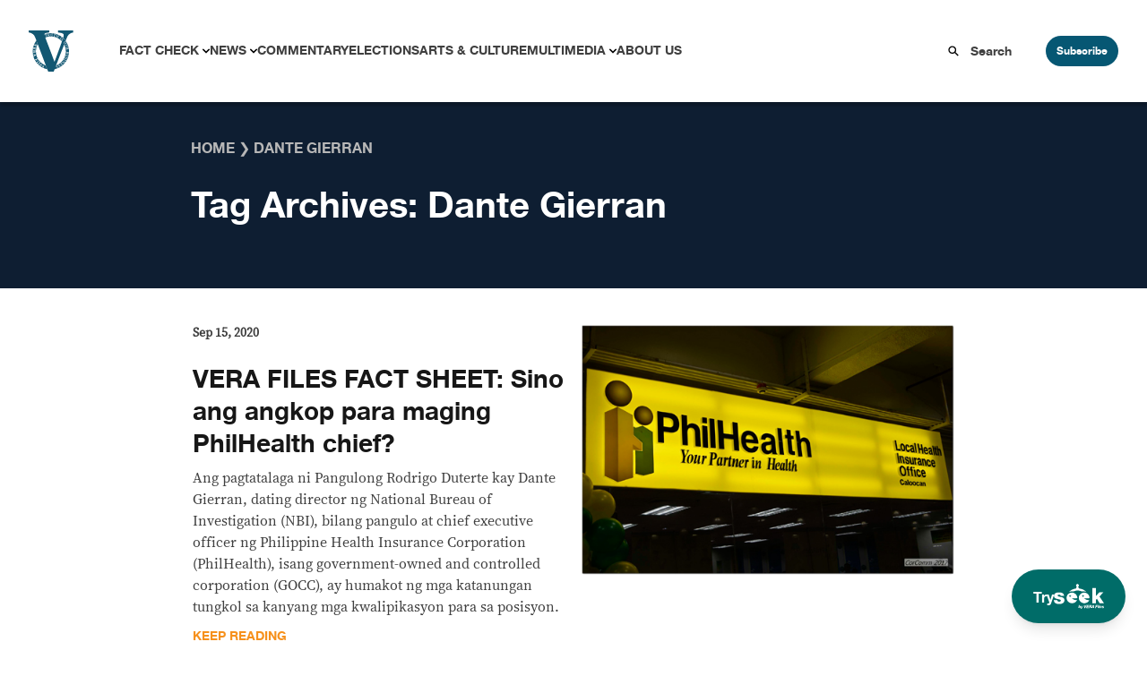

--- FILE ---
content_type: text/html; charset=UTF-8
request_url: https://verafiles.org/topic/dante-gierran
body_size: 15925
content:
<!doctype html>
<html lang="en-US">
<head>
	<meta charset="UTF-8">
	<meta name="viewport" content="width=device-width, initial-scale=1">
	<link rel="profile" href="https://gmpg.org/xfn/11">
	<script src="//unpkg.com/alpinejs" defer></script>
	<meta name='robots' content='index, follow, max-image-preview:large, max-snippet:-1, max-video-preview:-1' />

	<!-- This site is optimized with the Yoast SEO Premium plugin v26.6 (Yoast SEO v26.6) - https://yoast.com/wordpress/plugins/seo/ -->
	<title>Dante Gierran Archives - VERA Files</title>
	<link rel="canonical" href="https://verafiles.org/topic/dante-gierran" />
	<meta property="og:locale" content="en_US" />
	<meta property="og:type" content="article" />
	<meta property="og:title" content="Dante Gierran Archives" />
	<meta property="og:url" content="https://verafiles.org/topic/dante-gierran" />
	<meta property="og:site_name" content="VERA Files" />
	<meta name="twitter:card" content="summary_large_image" />
	<meta name="twitter:site" content="@verafiles" />
	<script type="application/ld+json" class="yoast-schema-graph">{"@context":"https://schema.org","@graph":[{"@type":"CollectionPage","@id":"https://verafiles.org/topic/dante-gierran","url":"https://verafiles.org/topic/dante-gierran","name":"Dante Gierran Archives - VERA Files","isPartOf":{"@id":"https://verafiles.org/#website"},"primaryImageOfPage":{"@id":"https://verafiles.org/topic/dante-gierran#primaryimage"},"image":{"@id":"https://verafiles.org/topic/dante-gierran#primaryimage"},"thumbnailUrl":"https://verafiles.org/wp-content/uploads/4716/00/vffs-philhealth_lhio_caloocan1.jpg","breadcrumb":{"@id":"https://verafiles.org/topic/dante-gierran#breadcrumb"},"inLanguage":"en-US"},{"@type":"ImageObject","inLanguage":"en-US","@id":"https://verafiles.org/topic/dante-gierran#primaryimage","url":"https://verafiles.org/wp-content/uploads/4716/00/vffs-philhealth_lhio_caloocan1.jpg","contentUrl":"https://verafiles.org/wp-content/uploads/4716/00/vffs-philhealth_lhio_caloocan1.jpg","width":520,"height":349,"caption":"vffs-philhealth_lhio_caloocan1.jpg"},{"@type":"BreadcrumbList","@id":"https://verafiles.org/topic/dante-gierran#breadcrumb","itemListElement":[{"@type":"ListItem","position":1,"name":"Home","item":"https://verafiles.org/"},{"@type":"ListItem","position":2,"name":"Dante Gierran"}]},{"@type":"WebSite","@id":"https://verafiles.org/#website","url":"https://verafiles.org/","name":"VERA Files","description":"","publisher":{"@id":"https://verafiles.org/#organization"},"potentialAction":[{"@type":"SearchAction","target":{"@type":"EntryPoint","urlTemplate":"https://verafiles.org/?s={search_term_string}"},"query-input":{"@type":"PropertyValueSpecification","valueRequired":true,"valueName":"search_term_string"}}],"inLanguage":"en-US"},{"@type":"Organization","@id":"https://verafiles.org/#organization","name":"VERA Files","url":"https://verafiles.org/","logo":{"@type":"ImageObject","inLanguage":"en-US","@id":"https://verafiles.org/#/schema/logo/image/","url":"https://verafiles.org/wp-content/uploads/2023/02/VFlogo-e1677235789600.jpg","contentUrl":"https://verafiles.org/wp-content/uploads/2023/02/VFlogo-e1677235789600.jpg","width":640,"height":640,"caption":"VERA Files"},"image":{"@id":"https://verafiles.org/#/schema/logo/image/"},"sameAs":["https://web.facebook.com/verafiles","https://x.com/verafiles","https://www.instagram.com/verafilesph/","https://www.youtube.com/user/verafiles","https://ph.linkedin.com/company/vera-files","https://vera.ph/Viber"]}]}</script>
	<!-- / Yoast SEO Premium plugin. -->


<link rel='dns-prefetch' href='//static.addtoany.com' />
<style id='wp-img-auto-sizes-contain-inline-css'>
img:is([sizes=auto i],[sizes^="auto," i]){contain-intrinsic-size:3000px 1500px}
/*# sourceURL=wp-img-auto-sizes-contain-inline-css */
</style>
<style id='wp-block-library-inline-css'>
:root{--wp-block-synced-color:#7a00df;--wp-block-synced-color--rgb:122,0,223;--wp-bound-block-color:var(--wp-block-synced-color);--wp-editor-canvas-background:#ddd;--wp-admin-theme-color:#007cba;--wp-admin-theme-color--rgb:0,124,186;--wp-admin-theme-color-darker-10:#006ba1;--wp-admin-theme-color-darker-10--rgb:0,107,160.5;--wp-admin-theme-color-darker-20:#005a87;--wp-admin-theme-color-darker-20--rgb:0,90,135;--wp-admin-border-width-focus:2px}@media (min-resolution:192dpi){:root{--wp-admin-border-width-focus:1.5px}}.wp-element-button{cursor:pointer}:root .has-very-light-gray-background-color{background-color:#eee}:root .has-very-dark-gray-background-color{background-color:#313131}:root .has-very-light-gray-color{color:#eee}:root .has-very-dark-gray-color{color:#313131}:root .has-vivid-green-cyan-to-vivid-cyan-blue-gradient-background{background:linear-gradient(135deg,#00d084,#0693e3)}:root .has-purple-crush-gradient-background{background:linear-gradient(135deg,#34e2e4,#4721fb 50%,#ab1dfe)}:root .has-hazy-dawn-gradient-background{background:linear-gradient(135deg,#faaca8,#dad0ec)}:root .has-subdued-olive-gradient-background{background:linear-gradient(135deg,#fafae1,#67a671)}:root .has-atomic-cream-gradient-background{background:linear-gradient(135deg,#fdd79a,#004a59)}:root .has-nightshade-gradient-background{background:linear-gradient(135deg,#330968,#31cdcf)}:root .has-midnight-gradient-background{background:linear-gradient(135deg,#020381,#2874fc)}:root{--wp--preset--font-size--normal:16px;--wp--preset--font-size--huge:42px}.has-regular-font-size{font-size:1em}.has-larger-font-size{font-size:2.625em}.has-normal-font-size{font-size:var(--wp--preset--font-size--normal)}.has-huge-font-size{font-size:var(--wp--preset--font-size--huge)}.has-text-align-center{text-align:center}.has-text-align-left{text-align:left}.has-text-align-right{text-align:right}.has-fit-text{white-space:nowrap!important}#end-resizable-editor-section{display:none}.aligncenter{clear:both}.items-justified-left{justify-content:flex-start}.items-justified-center{justify-content:center}.items-justified-right{justify-content:flex-end}.items-justified-space-between{justify-content:space-between}.screen-reader-text{border:0;clip-path:inset(50%);height:1px;margin:-1px;overflow:hidden;padding:0;position:absolute;width:1px;word-wrap:normal!important}.screen-reader-text:focus{background-color:#ddd;clip-path:none;color:#444;display:block;font-size:1em;height:auto;left:5px;line-height:normal;padding:15px 23px 14px;text-decoration:none;top:5px;width:auto;z-index:100000}html :where(.has-border-color){border-style:solid}html :where([style*=border-top-color]){border-top-style:solid}html :where([style*=border-right-color]){border-right-style:solid}html :where([style*=border-bottom-color]){border-bottom-style:solid}html :where([style*=border-left-color]){border-left-style:solid}html :where([style*=border-width]){border-style:solid}html :where([style*=border-top-width]){border-top-style:solid}html :where([style*=border-right-width]){border-right-style:solid}html :where([style*=border-bottom-width]){border-bottom-style:solid}html :where([style*=border-left-width]){border-left-style:solid}html :where(img[class*=wp-image-]){height:auto;max-width:100%}:where(figure){margin:0 0 1em}html :where(.is-position-sticky){--wp-admin--admin-bar--position-offset:var(--wp-admin--admin-bar--height,0px)}@media screen and (max-width:600px){html :where(.is-position-sticky){--wp-admin--admin-bar--position-offset:0px}}

/*# sourceURL=wp-block-library-inline-css */
</style><style id='global-styles-inline-css'>
:root{--wp--preset--aspect-ratio--square: 1;--wp--preset--aspect-ratio--4-3: 4/3;--wp--preset--aspect-ratio--3-4: 3/4;--wp--preset--aspect-ratio--3-2: 3/2;--wp--preset--aspect-ratio--2-3: 2/3;--wp--preset--aspect-ratio--16-9: 16/9;--wp--preset--aspect-ratio--9-16: 9/16;--wp--preset--color--black: #000000;--wp--preset--color--cyan-bluish-gray: #abb8c3;--wp--preset--color--white: #ffffff;--wp--preset--color--pale-pink: #f78da7;--wp--preset--color--vivid-red: #cf2e2e;--wp--preset--color--luminous-vivid-orange: #ff6900;--wp--preset--color--luminous-vivid-amber: #fcb900;--wp--preset--color--light-green-cyan: #7bdcb5;--wp--preset--color--vivid-green-cyan: #00d084;--wp--preset--color--pale-cyan-blue: #8ed1fc;--wp--preset--color--vivid-cyan-blue: #0693e3;--wp--preset--color--vivid-purple: #9b51e0;--wp--preset--color--background: #ffffff;--wp--preset--color--foreground: #404040;--wp--preset--color--primary: #b91c1c;--wp--preset--color--secondary: #15803d;--wp--preset--color--tertiary: #0369a1;--wp--preset--gradient--vivid-cyan-blue-to-vivid-purple: linear-gradient(135deg,rgb(6,147,227) 0%,rgb(155,81,224) 100%);--wp--preset--gradient--light-green-cyan-to-vivid-green-cyan: linear-gradient(135deg,rgb(122,220,180) 0%,rgb(0,208,130) 100%);--wp--preset--gradient--luminous-vivid-amber-to-luminous-vivid-orange: linear-gradient(135deg,rgb(252,185,0) 0%,rgb(255,105,0) 100%);--wp--preset--gradient--luminous-vivid-orange-to-vivid-red: linear-gradient(135deg,rgb(255,105,0) 0%,rgb(207,46,46) 100%);--wp--preset--gradient--very-light-gray-to-cyan-bluish-gray: linear-gradient(135deg,rgb(238,238,238) 0%,rgb(169,184,195) 100%);--wp--preset--gradient--cool-to-warm-spectrum: linear-gradient(135deg,rgb(74,234,220) 0%,rgb(151,120,209) 20%,rgb(207,42,186) 40%,rgb(238,44,130) 60%,rgb(251,105,98) 80%,rgb(254,248,76) 100%);--wp--preset--gradient--blush-light-purple: linear-gradient(135deg,rgb(255,206,236) 0%,rgb(152,150,240) 100%);--wp--preset--gradient--blush-bordeaux: linear-gradient(135deg,rgb(254,205,165) 0%,rgb(254,45,45) 50%,rgb(107,0,62) 100%);--wp--preset--gradient--luminous-dusk: linear-gradient(135deg,rgb(255,203,112) 0%,rgb(199,81,192) 50%,rgb(65,88,208) 100%);--wp--preset--gradient--pale-ocean: linear-gradient(135deg,rgb(255,245,203) 0%,rgb(182,227,212) 50%,rgb(51,167,181) 100%);--wp--preset--gradient--electric-grass: linear-gradient(135deg,rgb(202,248,128) 0%,rgb(113,206,126) 100%);--wp--preset--gradient--midnight: linear-gradient(135deg,rgb(2,3,129) 0%,rgb(40,116,252) 100%);--wp--preset--font-size--small: 13px;--wp--preset--font-size--medium: 20px;--wp--preset--font-size--large: 36px;--wp--preset--font-size--x-large: 42px;--wp--preset--spacing--20: 0.44rem;--wp--preset--spacing--30: 0.67rem;--wp--preset--spacing--40: 1rem;--wp--preset--spacing--50: 1.5rem;--wp--preset--spacing--60: 2.25rem;--wp--preset--spacing--70: 3.38rem;--wp--preset--spacing--80: 5.06rem;--wp--preset--shadow--natural: 6px 6px 9px rgba(0, 0, 0, 0.2);--wp--preset--shadow--deep: 12px 12px 50px rgba(0, 0, 0, 0.4);--wp--preset--shadow--sharp: 6px 6px 0px rgba(0, 0, 0, 0.2);--wp--preset--shadow--outlined: 6px 6px 0px -3px rgb(255, 255, 255), 6px 6px rgb(0, 0, 0);--wp--preset--shadow--crisp: 6px 6px 0px rgb(0, 0, 0);}:root { --wp--style--global--content-size: 40rem;--wp--style--global--wide-size: 60rem; }:where(body) { margin: 0; }.wp-site-blocks > .alignleft { float: left; margin-right: 2em; }.wp-site-blocks > .alignright { float: right; margin-left: 2em; }.wp-site-blocks > .aligncenter { justify-content: center; margin-left: auto; margin-right: auto; }:where(.is-layout-flex){gap: 0.5em;}:where(.is-layout-grid){gap: 0.5em;}.is-layout-flow > .alignleft{float: left;margin-inline-start: 0;margin-inline-end: 2em;}.is-layout-flow > .alignright{float: right;margin-inline-start: 2em;margin-inline-end: 0;}.is-layout-flow > .aligncenter{margin-left: auto !important;margin-right: auto !important;}.is-layout-constrained > .alignleft{float: left;margin-inline-start: 0;margin-inline-end: 2em;}.is-layout-constrained > .alignright{float: right;margin-inline-start: 2em;margin-inline-end: 0;}.is-layout-constrained > .aligncenter{margin-left: auto !important;margin-right: auto !important;}.is-layout-constrained > :where(:not(.alignleft):not(.alignright):not(.alignfull)){max-width: var(--wp--style--global--content-size);margin-left: auto !important;margin-right: auto !important;}.is-layout-constrained > .alignwide{max-width: var(--wp--style--global--wide-size);}body .is-layout-flex{display: flex;}.is-layout-flex{flex-wrap: wrap;align-items: center;}.is-layout-flex > :is(*, div){margin: 0;}body .is-layout-grid{display: grid;}.is-layout-grid > :is(*, div){margin: 0;}body{padding-top: 0px;padding-right: 0px;padding-bottom: 0px;padding-left: 0px;}a:where(:not(.wp-element-button)){text-decoration: underline;}:root :where(.wp-element-button, .wp-block-button__link){background-color: #32373c;border-width: 0;color: #fff;font-family: inherit;font-size: inherit;font-style: inherit;font-weight: inherit;letter-spacing: inherit;line-height: inherit;padding-top: calc(0.667em + 2px);padding-right: calc(1.333em + 2px);padding-bottom: calc(0.667em + 2px);padding-left: calc(1.333em + 2px);text-decoration: none;text-transform: inherit;}.has-black-color{color: var(--wp--preset--color--black) !important;}.has-cyan-bluish-gray-color{color: var(--wp--preset--color--cyan-bluish-gray) !important;}.has-white-color{color: var(--wp--preset--color--white) !important;}.has-pale-pink-color{color: var(--wp--preset--color--pale-pink) !important;}.has-vivid-red-color{color: var(--wp--preset--color--vivid-red) !important;}.has-luminous-vivid-orange-color{color: var(--wp--preset--color--luminous-vivid-orange) !important;}.has-luminous-vivid-amber-color{color: var(--wp--preset--color--luminous-vivid-amber) !important;}.has-light-green-cyan-color{color: var(--wp--preset--color--light-green-cyan) !important;}.has-vivid-green-cyan-color{color: var(--wp--preset--color--vivid-green-cyan) !important;}.has-pale-cyan-blue-color{color: var(--wp--preset--color--pale-cyan-blue) !important;}.has-vivid-cyan-blue-color{color: var(--wp--preset--color--vivid-cyan-blue) !important;}.has-vivid-purple-color{color: var(--wp--preset--color--vivid-purple) !important;}.has-background-color{color: var(--wp--preset--color--background) !important;}.has-foreground-color{color: var(--wp--preset--color--foreground) !important;}.has-primary-color{color: var(--wp--preset--color--primary) !important;}.has-secondary-color{color: var(--wp--preset--color--secondary) !important;}.has-tertiary-color{color: var(--wp--preset--color--tertiary) !important;}.has-black-background-color{background-color: var(--wp--preset--color--black) !important;}.has-cyan-bluish-gray-background-color{background-color: var(--wp--preset--color--cyan-bluish-gray) !important;}.has-white-background-color{background-color: var(--wp--preset--color--white) !important;}.has-pale-pink-background-color{background-color: var(--wp--preset--color--pale-pink) !important;}.has-vivid-red-background-color{background-color: var(--wp--preset--color--vivid-red) !important;}.has-luminous-vivid-orange-background-color{background-color: var(--wp--preset--color--luminous-vivid-orange) !important;}.has-luminous-vivid-amber-background-color{background-color: var(--wp--preset--color--luminous-vivid-amber) !important;}.has-light-green-cyan-background-color{background-color: var(--wp--preset--color--light-green-cyan) !important;}.has-vivid-green-cyan-background-color{background-color: var(--wp--preset--color--vivid-green-cyan) !important;}.has-pale-cyan-blue-background-color{background-color: var(--wp--preset--color--pale-cyan-blue) !important;}.has-vivid-cyan-blue-background-color{background-color: var(--wp--preset--color--vivid-cyan-blue) !important;}.has-vivid-purple-background-color{background-color: var(--wp--preset--color--vivid-purple) !important;}.has-background-background-color{background-color: var(--wp--preset--color--background) !important;}.has-foreground-background-color{background-color: var(--wp--preset--color--foreground) !important;}.has-primary-background-color{background-color: var(--wp--preset--color--primary) !important;}.has-secondary-background-color{background-color: var(--wp--preset--color--secondary) !important;}.has-tertiary-background-color{background-color: var(--wp--preset--color--tertiary) !important;}.has-black-border-color{border-color: var(--wp--preset--color--black) !important;}.has-cyan-bluish-gray-border-color{border-color: var(--wp--preset--color--cyan-bluish-gray) !important;}.has-white-border-color{border-color: var(--wp--preset--color--white) !important;}.has-pale-pink-border-color{border-color: var(--wp--preset--color--pale-pink) !important;}.has-vivid-red-border-color{border-color: var(--wp--preset--color--vivid-red) !important;}.has-luminous-vivid-orange-border-color{border-color: var(--wp--preset--color--luminous-vivid-orange) !important;}.has-luminous-vivid-amber-border-color{border-color: var(--wp--preset--color--luminous-vivid-amber) !important;}.has-light-green-cyan-border-color{border-color: var(--wp--preset--color--light-green-cyan) !important;}.has-vivid-green-cyan-border-color{border-color: var(--wp--preset--color--vivid-green-cyan) !important;}.has-pale-cyan-blue-border-color{border-color: var(--wp--preset--color--pale-cyan-blue) !important;}.has-vivid-cyan-blue-border-color{border-color: var(--wp--preset--color--vivid-cyan-blue) !important;}.has-vivid-purple-border-color{border-color: var(--wp--preset--color--vivid-purple) !important;}.has-background-border-color{border-color: var(--wp--preset--color--background) !important;}.has-foreground-border-color{border-color: var(--wp--preset--color--foreground) !important;}.has-primary-border-color{border-color: var(--wp--preset--color--primary) !important;}.has-secondary-border-color{border-color: var(--wp--preset--color--secondary) !important;}.has-tertiary-border-color{border-color: var(--wp--preset--color--tertiary) !important;}.has-vivid-cyan-blue-to-vivid-purple-gradient-background{background: var(--wp--preset--gradient--vivid-cyan-blue-to-vivid-purple) !important;}.has-light-green-cyan-to-vivid-green-cyan-gradient-background{background: var(--wp--preset--gradient--light-green-cyan-to-vivid-green-cyan) !important;}.has-luminous-vivid-amber-to-luminous-vivid-orange-gradient-background{background: var(--wp--preset--gradient--luminous-vivid-amber-to-luminous-vivid-orange) !important;}.has-luminous-vivid-orange-to-vivid-red-gradient-background{background: var(--wp--preset--gradient--luminous-vivid-orange-to-vivid-red) !important;}.has-very-light-gray-to-cyan-bluish-gray-gradient-background{background: var(--wp--preset--gradient--very-light-gray-to-cyan-bluish-gray) !important;}.has-cool-to-warm-spectrum-gradient-background{background: var(--wp--preset--gradient--cool-to-warm-spectrum) !important;}.has-blush-light-purple-gradient-background{background: var(--wp--preset--gradient--blush-light-purple) !important;}.has-blush-bordeaux-gradient-background{background: var(--wp--preset--gradient--blush-bordeaux) !important;}.has-luminous-dusk-gradient-background{background: var(--wp--preset--gradient--luminous-dusk) !important;}.has-pale-ocean-gradient-background{background: var(--wp--preset--gradient--pale-ocean) !important;}.has-electric-grass-gradient-background{background: var(--wp--preset--gradient--electric-grass) !important;}.has-midnight-gradient-background{background: var(--wp--preset--gradient--midnight) !important;}.has-small-font-size{font-size: var(--wp--preset--font-size--small) !important;}.has-medium-font-size{font-size: var(--wp--preset--font-size--medium) !important;}.has-large-font-size{font-size: var(--wp--preset--font-size--large) !important;}.has-x-large-font-size{font-size: var(--wp--preset--font-size--x-large) !important;}
/*# sourceURL=global-styles-inline-css */
</style>

<link rel='stylesheet' id='awb-css' href='https://verafiles.org/wp-content/plugins/advanced-backgrounds/assets/awb/awb.min.css?ver=1.12.8' media='all' />
<link rel='stylesheet' id='vera3_tw-style-css' href='https://verafiles.org/wp-content/themes/vera3_tw/theme/style.css?ver=0.1.0' media='all' />
<link rel='stylesheet' id='addtoany-css' href='https://verafiles.org/wp-content/plugins/add-to-any/addtoany.min.css?ver=1.16' media='all' />
<style id='generateblocks-inline-css'>
:root{--gb-container-width:1100px;}.gb-container .wp-block-image img{vertical-align:middle;}.gb-grid-wrapper .wp-block-image{margin-bottom:0;}.gb-highlight{background:none;}.gb-shape{line-height:0;}
/*# sourceURL=generateblocks-inline-css */
</style>
<!--n2css--><!--n2js--><script id="addtoany-core-js-before">
window.a2a_config=window.a2a_config||{};a2a_config.callbacks=[];a2a_config.overlays=[];a2a_config.templates={};
a2a_config.icon_color="transparent,#0e1e32";

//# sourceURL=addtoany-core-js-before
</script>
<script defer src="https://static.addtoany.com/menu/page.js" id="addtoany-core-js"></script>
<script src="https://verafiles.org/wp-includes/js/jquery/jquery.min.js?ver=3.7.1" id="jquery-core-js"></script>
<script src="https://verafiles.org/wp-includes/js/jquery/jquery-migrate.min.js?ver=3.4.1" id="jquery-migrate-js"></script>
<script defer src="https://verafiles.org/wp-content/plugins/add-to-any/addtoany.min.js?ver=1.1" id="addtoany-jquery-js"></script>
    <script>
		window.dataLayer = window.dataLayer || [];
        <!-- item-scoped custom dimension -->
		dataLayer.push({
				'postID' : '63513','postTitle' : 'VERA FILES FACT SHEET: Sino ang angkop para maging PhilHealth chief?','postDate' : '09/15/2020','postURL' : 'https://verafiles.org/articles/vera-files-fact-sheet-sino-ang-angkop-para-maging-philhealth','postReadTime' : '10','postSEOScore' : '30','postCategory' : 'Fact Check Filipino' 
		});
	</script>
				  <!-- Google Tag Manager - values here change to prod when made live and uncomment add_action -->
				  <script>
						  (function(w,d,s,l,i){w[l]=w[l]||[];w[l].push({'gtm.start':
						  new Date().getTime(),event:'gtm.js'});var f=d.getElementsByTagName(s)[0],
						  j=d.createElement(s),dl=l!='dataLayer'?'&l='+l:'';j.async=true;j.src=
						  'https://www.googletagmanager.com/gtm.js?id='+i+dl;f.parentNode.insertBefore(j,f);
						  })(window,document,'script','dataLayer','GTM-KGKR6LX8');
				  </script>
				  <!-- End Google Tag Manager -->
	  				<!-- HotJar script -->
				  <script>
				    (function(h,o,t,j,a,r){
				        h.hj=h.hj||function(){(h.hj.q=h.hj.q||[]).push(arguments)};
				        h._hjSettings={hjid:5051027,hjsv:6};
				        a=o.getElementsByTagName('head')[0];
				        r=o.createElement('script');r.async=1;
				        r.src=t+h._hjSettings.hjid+j+h._hjSettings.hjsv;
				        a.appendChild(r);
				    })(window,document,'https://static.hotjar.com/c/hotjar-','.js?sv=');
				  </script>
				<!-- End HotJar script -->
	  <noscript><style>.lazyload[data-src]{display:none !important;}</style></noscript><style>.lazyload{background-image:none !important;}.lazyload:before{background-image:none !important;}</style><style id="uagb-style-frontend-3891">.uag-blocks-common-selector{z-index:var(--z-index-desktop) !important}@media (max-width: 976px){.uag-blocks-common-selector{z-index:var(--z-index-tablet) !important}}@media (max-width: 767px){.uag-blocks-common-selector{z-index:var(--z-index-mobile) !important}}
</style><link rel="icon" href="https://verafiles.org/wp-content/uploads/2022/03/verafiles-logo-small.jpg" sizes="32x32" />
<link rel="icon" href="https://verafiles.org/wp-content/uploads/2022/03/verafiles-logo-small.jpg" sizes="192x192" />
<link rel="apple-touch-icon" href="https://verafiles.org/wp-content/uploads/2022/03/verafiles-logo-small.jpg" />
<meta name="msapplication-TileImage" content="https://verafiles.org/wp-content/uploads/2022/03/verafiles-logo-small.jpg" />
</head>

<body class="archive tag tag-dante-gierran tag-3891 wp-custom-logo wp-embed-responsive wp-theme-vera3_twtheme">

		  <!-- Google Tag Manager (noscript) -->
		  <noscript>
				  <iframe src="https://www.googletagmanager.com/ns.html?id=GTM-KGKR6LX8"
				  height="0" width="0" style="display:none;visibility:hidden"></iframe>
		  </noscript>
		  <!-- End Google Tag Manager (noscript) -->
		  
<div id="page">
	<a href="#content" class="sr-only">Skip to content</a>

	<a href="https://seek.verafiles.org" target="_blank" class="fixed z-[999] gap-2 bg-[#006c68] rounded-full shadow-lg font-helveticaneue hover:scale-105 transition duration-400 right-0 bottom-0 px-6 py-4 mb-6 mr-6">
	<div class="flex flex-row gap-2 text-white items-center">
		<p class="text-center pt-1">
			Try
		</p>
		<img class="w-14 lazyload" src="[data-uri]" data-src="https://verafiles.org/wp-content/themes/vera3_tw/theme/images/IconLong_White.svg" decoding="async" /><noscript><img class="w-14" src="https://verafiles.org/wp-content/themes/vera3_tw/theme/images/IconLong_White.svg" data-eio="l" /></noscript>
	</div>
</a>	
<div class="pb-[114px]" x-data="{open : false}">
	<nav id="header-block" class="grid grid-cols-12 shadow-[0_4px_4px_0px_rgba(0,0,0,0.25)]">
		<!--Logo-->
		<div id="header-logo" class="col-span-3 header-lg:col-span-1 z-20">
							<p><a href="https://verafiles.org/" rel="home" alt="VERA Files Home Page"><img src="[data-uri]" alt="VERA Files logo"  data-src="https://verafiles.org/wp-content/themes/vera3_tw/theme/images/logo1.svg" decoding="async" class="lazyload"><noscript><img src="https://verafiles.org/wp-content/themes/vera3_tw/theme/images/logo1.svg" alt="VERA Files logo"  data-eio="l"></noscript></a></p>			
					</div>
		<!--End of logo-->

		<div class="flex block header-lg:hidden items-center justify-end col-span-9 z-20">
			<div class="px-6">
				<label for="check" class="cursor-pointer">
					<svg class="h-7 w-7 " :class="open ? 'hidden' : 'block'" fill="#065773" stroke="#065773" viewBox="0 0 20 20" xmlns="http://www.w3.org/2000/svg">
						<path d="M0 3h20v2H0V3zm0 6h20v2H0V9zm0 6h20v2H0v-2z"></path>
					</svg>
				</label>
			</div>
			<div class="block header-lg:hidden">
				<button @click="open = ! open" class="subscribe-btn" type="button">Subscribe</button>
			</div>
		</div>

		<!--Header navigation-->
		<div id="header-nav" class="hidden header-lg:block col-span-9 z-20" aria-label="Main Navigation">
			<div class="menu-primary-menu-container"><ul id="primary-menu" class="menu" aria-label="submenu"><li id="menu-item-116382" class="menu-item menu-item-type-post_type menu-item-object-page menu-item-has-children menu-item-116382"><a href="https://verafiles.org/fact-check">Fact Check</a>
<ul class="sub-menu">
	<li id="menu-item-120356" class="menu-item menu-item-type-post_type menu-item-object-page menu-item-120356"><a href="https://verafiles.org/fact-check/fact-sheets">Fact Sheet</a></li>
	<li id="menu-item-117840" class="menu-item menu-item-type-taxonomy menu-item-object-category menu-item-117840"><a href="https://verafiles.org/section/fact-check-filipino">Fact Check Filipino</a></li>
	<li id="menu-item-116385" class="menu-item menu-item-type-post_type menu-item-object-page menu-item-116385"><a href="https://verafiles.org/fact-check/sona-promise-tracker">Presidential Promise Tracker</a></li>
	<li id="menu-item-119119" class="menu-item menu-item-type-custom menu-item-object-custom menu-item-119119"><a href="https://www.factcheck.ph">Learning Corner</a></li>
	<li id="menu-item-116384" class="menu-item menu-item-type-post_type menu-item-object-page menu-item-116384"><a href="https://verafiles.org/fact-check/corrections">Corrections</a></li>
</ul>
</li>
<li id="menu-item-117178" class="menu-item menu-item-type-taxonomy menu-item-object-category menu-item-has-children menu-item-117178"><a href="https://verafiles.org/section/news">News</a>
<ul class="sub-menu">
	<li id="menu-item-117182" class="menu-item menu-item-type-taxonomy menu-item-object-category menu-item-117182"><a href="https://verafiles.org/section/news/south-china-sea-waters-of-contention">South China Sea</a></li>
	<li id="menu-item-117183" class="menu-item menu-item-type-taxonomy menu-item-object-category menu-item-117183"><a href="https://verafiles.org/section/news/the-icc-probe">The ICC Probe</a></li>
	<li id="menu-item-116390" class="menu-item menu-item-type-custom menu-item-object-custom menu-item-116390"><a href="https://philippines.mom-gmr.org/">Media Ownership Monitor</a></li>
	<li id="menu-item-117180" class="menu-item menu-item-type-taxonomy menu-item-object-category menu-item-117180"><a href="https://verafiles.org/section/news/earth-files">Earth Files</a></li>
	<li id="menu-item-117181" class="menu-item menu-item-type-taxonomy menu-item-object-category menu-item-117181"><a href="https://verafiles.org/section/news/seeing-through-the-smoke">Smoking</a></li>
	<li id="menu-item-118050" class="menu-item menu-item-type-custom menu-item-object-custom menu-item-118050"><a href="https://verafiles.org/issues-archive/2">More Stories</a></li>
</ul>
</li>
<li id="menu-item-116392" class="menu-item menu-item-type-taxonomy menu-item-object-category menu-item-116392"><a href="https://verafiles.org/section/commentary">Commentary</a></li>
<li id="menu-item-118861" class="menu-item menu-item-type-post_type menu-item-object-page menu-item-118861"><a href="https://verafiles.org/elections">Elections</a></li>
<li id="menu-item-116393" class="menu-item menu-item-type-taxonomy menu-item-object-category menu-item-116393"><a href="https://verafiles.org/section/arts-and-culture">Arts &amp; Culture</a></li>
<li id="menu-item-116394" class="menu-item menu-item-type-post_type menu-item-object-page menu-item-has-children menu-item-116394"><a href="https://verafiles.org/multimedia">Multimedia</a>
<ul class="sub-menu">
	<li id="menu-item-117179" class="menu-item menu-item-type-taxonomy menu-item-object-category menu-item-117179"><a href="https://verafiles.org/section/news/bullits-eye">Bullit&#8217;s Eye</a></li>
	<li id="menu-item-120178" class="menu-item menu-item-type-post_type menu-item-object-page menu-item-120178"><a href="https://verafiles.org/multimedia/videos">Videos</a></li>
	<li id="menu-item-120177" class="menu-item menu-item-type-post_type menu-item-object-page menu-item-120177"><a href="https://verafiles.org/multimedia/podcasts">Podcasts</a></li>
	<li id="menu-item-120176" class="menu-item menu-item-type-post_type menu-item-object-page menu-item-120176"><a href="https://verafiles.org/multimedia/photos">Photos</a></li>
</ul>
</li>
<li id="menu-item-116395" class="menu-item menu-item-type-post_type menu-item-object-page menu-item-116395"><a href="https://verafiles.org/about">About Us</a></li>
</ul></div>		</div>
		<!--End of Header navigation-->

		<!--Header search and subscribe buttons-->
		<div id="header-btns" class="header-lg:col-span-2 z-20">
			<div class="flex items-center">
				<svg xmlns="http://www.w3.org/2000/svg" width="20" height="20" viewBox="0 0 32 32" class="fill-current mx-3"><path d="M29 26.75L21.245 18.9937C22.4948 17.2763 23.167 15.2065 23.165 13.0825C23.165 7.52313 18.6419 3 13.0825 3C7.52313 3 3 7.52313 3 13.0825C3 18.6419 7.52313 23.165 13.0825 23.165C15.2065 23.167 17.2763 22.4948 18.9937 21.245L26.75 29L29 26.75ZM13.0825 19.9806C11.718 19.9807 10.3841 19.5762 9.24953 18.8182C8.11494 18.0602 7.23061 16.9828 6.70838 15.7222C6.18615 14.4616 6.04948 13.0744 6.31565 11.7361C6.58182 10.3979 7.23888 9.16857 8.20372 8.20372C9.16857 7.23888 10.3979 6.58182 11.7361 6.31565C13.0744 6.04948 14.4616 6.18615 15.7222 6.70838C16.9828 7.23061 18.0602 8.11494 18.8182 9.24953C19.5762 10.3841 19.9807 11.718 19.9806 13.0825C19.9785 14.9113 19.251 16.6647 17.9578 17.9578C16.6647 19.251 14.9113 19.9785 13.0825 19.9806Z" fill="black"/></svg>
				<form class="w-full" action="/" method="get">
    <input type="text" name="s" placeholder="Search" onfocus="this.placeholder=''" onblur="this.placeholder='Search'" class="search-btn w-full" value="">
</form>			</div>
			<div class="flex items-center">
				<button @click="open = ! open" class="subscribe-btn" type="button">Subscribe</button>
			</div>
		</div>
		
		<div x-show="open" x-cloak @click="open = ! open" class="flex flex-col justify-center items-center fixed left-0 top-0 bg-black bg-opacity-50 z-[9999] w-screen h-screen transition-opacity duration-500 opacity-100">
						<div @click="event.stopImmediatePropagation()" class="grid grid-cols-12 flex justify-items-center bg-white w-[80%] lg:w-[40%] rounded p-4">
				<div class="col-span-12 px-2 py-4">
					<img src="[data-uri]" alt="VERA Files logo"  data-src="https://verafiles.org/wp-content/themes/vera3_tw/theme/images/logo1.svg" decoding="async" class="lazyload"><noscript><img src="https://verafiles.org/wp-content/themes/vera3_tw/theme/images/logo1.svg" alt="VERA Files logo"  data-eio="l"></noscript>				</div>
				<h2 class="col-span-12 px-2 py-4 font-source font-medium md:font-medium text-headline-7 md:text-headline-5">
					Get VERAfied				</h2>
				<form class="col-span-12 text-body-2 " method="POST" onsubmit="window.open('https://verafiles.beehiiv.com/forms/feefab07-447b-40d3-96e1-d61e06e5a178?email=' + document.getElementById('header-newsletter-email').value, '_blank')">
				<!-- <form class="col-span-12 text-body-2 " method="POST" onsubmit="js_newsletter_submit()"> -->
					<div class="border rounded m-4">
						<input class="w-full px-4 py-2" type="email" id="header-newsletter-email" name="header-newsletter-email" onfocus="this.placeholder=''" onblur="this.placeholder='E-mail address'" placeholder="E-mail address" required>
					</div>

					<!-- <div class="mx-4" id="google-recaptcha" data-callback="recaptchaCallback"></div> -->

					<div class="border rounded m-4">
						<input class="w-full px-4 py-2 hover:bg-gray-200" type="submit" value="Sign me up">
					</div>
				</form>
				<div class="col-span-12 px-2 py-4 text-body-2 ">
						<button class="hover:text-secondary-300" @click="open = ! open">Maybe next time</button>
				</div>
			</div>
		</div>

		<!-- <script src="https://www.google.com/recaptcha/api.js?onload=onloadCallback&render=explicit"
			async defer>
		</script> -->

		<!-- <script type="text/javascript">
			var onloadCallback = function() {
				grecaptcha.render('google-recaptcha', {
					'sitekey' : '6LdWic8qAAAAABBaqvWOjvCBrGaLVQ1Xpmf8FUcA'
				});
				grecaptcha.render('google-recaptcha-sp', {
					'sitekey' : '6LdWic8qAAAAABBaqvWOjvCBrGaLVQ1Xpmf8FUcA'
				});
			};

			let recaptchachecked;
			function recaptchaCallback() {
				//If we managed to get into this function it means that the user checked the checkbox.
				recaptchachecked = true;
			}

			function js_newsletter_submit() {
				if (recaptchachecked == true) {
					alert('Thank you for subscribing!');
					window.open('https://verafiles.beehiiv.com/forms/feefab07-447b-40d3-96e1-d61e06e5a178?email=' + document.getElementById('header-newsletter-email').value, '_blank');
				}
				else {
					alert("Please complete the captcha first.");
				}
			}
		</script> -->
		<!--End of header search and newsletter buttons-->

		<input type="checkbox" id="check">
		<nav id="mobileNav" class="col-span-12">

			<div class="flex pt-4 mx-[10%] gap-4">
				<div class="flex items-center w-full text-black rounded border p-2">
					<svg xmlns="http://www.w3.org/2000/svg" width="20" height="20" viewBox="0 0 32 32" class="fill-current mx-3"><path d="M29 26.75L21.245 18.9937C22.4948 17.2763 23.167 15.2065 23.165 13.0825C23.165 7.52313 18.6419 3 13.0825 3C7.52313 3 3 7.52313 3 13.0825C3 18.6419 7.52313 23.165 13.0825 23.165C15.2065 23.167 17.2763 22.4948 18.9937 21.245L26.75 29L29 26.75ZM13.0825 19.9806C11.718 19.9807 10.3841 19.5762 9.24953 18.8182C8.11494 18.0602 7.23061 16.9828 6.70838 15.7222C6.18615 14.4616 6.04948 13.0744 6.31565 11.7361C6.58182 10.3979 7.23888 9.16857 8.20372 8.20372C9.16857 7.23888 10.3979 6.58182 11.7361 6.31565C13.0744 6.04948 14.4616 6.18615 15.7222 6.70838C16.9828 7.23061 18.0602 8.11494 18.8182 9.24953C19.5762 10.3841 19.9807 11.718 19.9806 13.0825C19.9785 14.9113 19.251 16.6647 17.9578 17.9578C16.6647 19.251 14.9113 19.9785 13.0825 19.9806Z" fill="black"/></svg>
					<form class="w-full" action="/" method="get">
    <input type="text" name="s" placeholder="Search" onfocus="this.placeholder=''" onblur="this.placeholder='Search'" class="search-btn w-full" value="">
</form>				</div>
			</div>

			<div>
				<div class="menu-primary-menu-container"><ul id="primary-menu2" class="menu" aria-label="submenu"><li class="menu-item menu-item-type-post_type menu-item-object-page menu-item-has-children menu-item-116382"><a href="https://verafiles.org/fact-check">Fact Check</a>
<ul class="sub-menu">
	<li class="menu-item menu-item-type-post_type menu-item-object-page menu-item-120356"><a href="https://verafiles.org/fact-check/fact-sheets">Fact Sheet</a></li>
	<li class="menu-item menu-item-type-taxonomy menu-item-object-category menu-item-117840"><a href="https://verafiles.org/section/fact-check-filipino">Fact Check Filipino</a></li>
	<li class="menu-item menu-item-type-post_type menu-item-object-page menu-item-116385"><a href="https://verafiles.org/fact-check/sona-promise-tracker">Presidential Promise Tracker</a></li>
	<li class="menu-item menu-item-type-custom menu-item-object-custom menu-item-119119"><a href="https://www.factcheck.ph">Learning Corner</a></li>
	<li class="menu-item menu-item-type-post_type menu-item-object-page menu-item-116384"><a href="https://verafiles.org/fact-check/corrections">Corrections</a></li>
</ul>
</li>
<li class="menu-item menu-item-type-taxonomy menu-item-object-category menu-item-has-children menu-item-117178"><a href="https://verafiles.org/section/news">News</a>
<ul class="sub-menu">
	<li class="menu-item menu-item-type-taxonomy menu-item-object-category menu-item-117182"><a href="https://verafiles.org/section/news/south-china-sea-waters-of-contention">South China Sea</a></li>
	<li class="menu-item menu-item-type-taxonomy menu-item-object-category menu-item-117183"><a href="https://verafiles.org/section/news/the-icc-probe">The ICC Probe</a></li>
	<li class="menu-item menu-item-type-custom menu-item-object-custom menu-item-116390"><a href="https://philippines.mom-gmr.org/">Media Ownership Monitor</a></li>
	<li class="menu-item menu-item-type-taxonomy menu-item-object-category menu-item-117180"><a href="https://verafiles.org/section/news/earth-files">Earth Files</a></li>
	<li class="menu-item menu-item-type-taxonomy menu-item-object-category menu-item-117181"><a href="https://verafiles.org/section/news/seeing-through-the-smoke">Smoking</a></li>
	<li class="menu-item menu-item-type-custom menu-item-object-custom menu-item-118050"><a href="https://verafiles.org/issues-archive/2">More Stories</a></li>
</ul>
</li>
<li class="menu-item menu-item-type-taxonomy menu-item-object-category menu-item-116392"><a href="https://verafiles.org/section/commentary">Commentary</a></li>
<li class="menu-item menu-item-type-post_type menu-item-object-page menu-item-118861"><a href="https://verafiles.org/elections">Elections</a></li>
<li class="menu-item menu-item-type-taxonomy menu-item-object-category menu-item-116393"><a href="https://verafiles.org/section/arts-and-culture">Arts &amp; Culture</a></li>
<li class="menu-item menu-item-type-post_type menu-item-object-page menu-item-has-children menu-item-116394"><a href="https://verafiles.org/multimedia">Multimedia</a>
<ul class="sub-menu">
	<li class="menu-item menu-item-type-taxonomy menu-item-object-category menu-item-117179"><a href="https://verafiles.org/section/news/bullits-eye">Bullit&#8217;s Eye</a></li>
	<li class="menu-item menu-item-type-post_type menu-item-object-page menu-item-120178"><a href="https://verafiles.org/multimedia/videos">Videos</a></li>
	<li class="menu-item menu-item-type-post_type menu-item-object-page menu-item-120177"><a href="https://verafiles.org/multimedia/podcasts">Podcasts</a></li>
	<li class="menu-item menu-item-type-post_type menu-item-object-page menu-item-120176"><a href="https://verafiles.org/multimedia/photos">Photos</a></li>
</ul>
</li>
<li class="menu-item menu-item-type-post_type menu-item-object-page menu-item-116395"><a href="https://verafiles.org/about">About Us</a></li>
</ul></div>			</div>
		</nav>
	</nav>
</div>

	<div id="content">

<section id="primary">
		<main id="main">
        <div class="relative grid grid-cols-12">

		<!-- off-white bg color -->
		<div class="absolute top-0 left-0 -z-40 h-full w-full bg-sp-bg"></div>

		<!-- div for bg image, bg filter, title -->
		<div class="relative col-span-12 min-h-[150px] xl:min-h-[200px] grid grid-cols-12">
			<div class="absolute -z-20 h-full w-full bg-dark-teal"></div>
			<div class="col-span-10 col-start-2 xl:col-span-8 xl:col-start-3 pt-10 pb-16 text-white">
			<div id="breadcrumbs"><span><span><a href="https://verafiles.org/">Home</a></span> ❯ <span class="breadcrumb_last" aria-current="page">Dante Gierran</span></span></div>

				<h1>Tag Archives: <span>Dante Gierran</span></h1>				
			
			</div>
		</div>

		</div>
		<!-- content list -->
       <div id="content-page" class="grid grid-cols-12 gap-2 py-10">
  	  	<!-- share div -->
	  	<div class="col-span-1 md:col-span-2 l:col-span-2 xl:col-span-2 xl:block "></div>
		<div id="claims-public-figure-list" class="col-span-9 md:col-span-8 l:col-span-8 xl:col-span-8 flex flex-col">
		
<article id="post-63513" class="post-63513 post type-post status-publish format-standard has-post-thumbnail hentry category-fact-check-filipino tag-dante-gierran tag-duterte-appointment tag-philhealth">
<div class="grid grid-cols-1 md:grid-cols-2 xl:grid-cols-2 gap-4 pb-12">
			<!-- Corrections text -->
			<div class="col-span-1 font-helveticaneue ">
				<div class="entry-meta text-body-2 pb-4">
					Sep 15, 2020    			</div>
				<div class="article-preview grow">
				<h2 class="article-title entry-title"><a href="https://verafiles.org/articles/vera-files-fact-sheet-sino-ang-angkop-para-maging-philhealth" rel="bookmark">VERA FILES FACT SHEET: Sino ang angkop para maging PhilHealth chief?</a></h2>				<p class="font-source">
				Ang pagtatalaga ni Pangulong Rodrigo Duterte kay Dante Gierran, dating director ng National Bureau of Investigation (NBI), bilang pangulo at chief executive officer ng Philippine Health Insurance Corporation (PhilHealth), isang government-owned and controlled corporation (GOCC), ay humakot ng mga katanungan tungkol sa kanyang mga kwalipikasyon para sa posisyon.				</p>
				</div>
				<div class="my-2">
					<a class="view-btn uppercase text-body-2" href="https://verafiles.org/articles/vera-files-fact-sheet-sino-ang-angkop-para-maging-philhealth">Keep Reading</a>
				</div>
			</div>
			<!-- Article thumbnail -->
			<div class="col-span-1">
				<div class="overflow-hidden rounded">
					<a href="https://verafiles.org/articles/vera-files-fact-sheet-sino-ang-angkop-para-maging-philhealth"><img class="article-img lazyload" src="[data-uri]" alt="VERA FILES FACT SHEET: Sino ang angkop para maging PhilHealth chief?" data-src="https://verafiles.org/wp-content/uploads/4716/00/vffs-philhealth_lhio_caloocan1.jpg" decoding="async" data-eio-rwidth="520" data-eio-rheight="349"><noscript><img class="article-img" src="https://verafiles.org/wp-content/uploads/4716/00/vffs-philhealth_lhio_caloocan1.jpg" alt="VERA FILES FACT SHEET: Sino ang angkop para maging PhilHealth chief?" data-eio="l"></noscript></a>
				</div>
			</div>

			</div> <!-- //per post -->


</article><!-- #post-${ID} -->

<article id="post-63488" class="post-63488 post type-post status-publish format-standard has-post-thumbnail hentry category-editors-pick category-fact-check category-fact-sheet tag-dante-gierran tag-duterte-appointment tag-philhealth user_need-give-me-perspective">
<div class="grid grid-cols-1 md:grid-cols-2 xl:grid-cols-2 gap-4 pb-12">
			<!-- Corrections text -->
			<div class="col-span-1 font-helveticaneue ">
				<div class="entry-meta text-body-2 pb-4">
					Sep 15, 2020    			</div>
				<div class="article-preview grow">
				<h2 class="article-title entry-title"><a href="https://verafiles.org/articles/vera-files-fact-sheet-whos-fit-philhealth-chief" rel="bookmark">VERA FILES FACT SHEET: Who’s fit for PhilHealth chief?</a></h2>				<p class="font-source">
				President Rodrigo Duterte's appointment of Dante Gierran, former director of the National Bureau of Investigation (NBI), as president and chief executive officer of the Philippine Health Insurance Corporation (PhilHealth), a government-owned or controlled corporation (GOCC), has raised questions on his qualifications for the job.				</p>
				</div>
				<div class="my-2">
					<a class="view-btn uppercase text-body-2" href="https://verafiles.org/articles/vera-files-fact-sheet-whos-fit-philhealth-chief">Keep Reading</a>
				</div>
			</div>
			<!-- Article thumbnail -->
			<div class="col-span-1">
				<div class="overflow-hidden rounded">
					<a href="https://verafiles.org/articles/vera-files-fact-sheet-whos-fit-philhealth-chief"><img class="article-img lazyload" src="[data-uri]" alt="VERA FILES FACT SHEET: Who’s fit for PhilHealth chief?" data-src="https://verafiles.org/wp-content/uploads/4716/00/vffs-philhealth_lhio_caloocan1.jpg" decoding="async" data-eio-rwidth="520" data-eio-rheight="349"><noscript><img class="article-img" src="https://verafiles.org/wp-content/uploads/4716/00/vffs-philhealth_lhio_caloocan1.jpg" alt="VERA FILES FACT SHEET: Who’s fit for PhilHealth chief?" data-eio="l"></noscript></a>
				</div>
			</div>

			</div> <!-- //per post -->


</article><!-- #post-${ID} -->
		<div id="pagination" class="col-span-8">
				</div>
		
		</div><!-- //fc list -->
		<div id="right-side" class="col-span-2">
		<!-- date and author, small screens badge/s, small screens commentary author card div -->
		<div>
		</div>
		<!-- right side related articles div -->
		<div class="hidden xl:block">
		</div>
		</div><!-- //right-side -->

	</div><!-- //content-page -->
		</main><!-- #main -->
	</section><!-- #primary -->


	</div><!-- #content -->

	
<footer id="footer-block" class="grid grid-cols-12">
	<!--Logo-->
	<div id="footer-logo" class="col-span-12 sm:col-span-6">
		<a href="https://verafiles.org/" rel="home"><img src="[data-uri]" alt="VERA Files logo" data-src="https://verafiles.org/wp-content/themes/vera3_tw/theme/images/verafiles-logo_reverse.svg" decoding="async" class="lazyload" /><noscript><img src="https://verafiles.org/wp-content/themes/vera3_tw/theme/images/verafiles-logo_reverse.svg" alt="VERA Files logo" data-eio="l" /></noscript></a>
	</div>
	<!--End of logo-->

	<!--Social media buttons-->
	<div id="footer-btn-format" class="col-span-12 sm:col-span-6">
		<a class="footer-btn" href="https://www.instagram.com/verafilesph/" target="_blank"><svg xmlns="http://www.w3.org/2000/svg" width="24" height="24" viewBox="0 0 448 512" class="footer-btn-style"><path d="M224.1 141c-63.6 0-114.9 51.3-114.9 114.9s51.3 114.9 114.9 114.9S339 319.5 339 255.9 287.7 141 224.1 141zm0 189.6c-41.1 0-74.7-33.5-74.7-74.7s33.5-74.7 74.7-74.7 74.7 33.5 74.7 74.7-33.6 74.7-74.7 74.7zm146.4-194.3c0 14.9-12 26.8-26.8 26.8-14.9 0-26.8-12-26.8-26.8s12-26.8 26.8-26.8 26.8 12 26.8 26.8zm76.1 27.2c-1.7-35.9-9.9-67.7-36.2-93.9-26.2-26.2-58-34.4-93.9-36.2-37-2.1-147.9-2.1-184.9 0-35.8 1.7-67.6 9.9-93.9 36.1s-34.4 58-36.2 93.9c-2.1 37-2.1 147.9 0 184.9 1.7 35.9 9.9 67.7 36.2 93.9s58 34.4 93.9 36.2c37 2.1 147.9 2.1 184.9 0 35.9-1.7 67.7-9.9 93.9-36.2 26.2-26.2 34.4-58 36.2-93.9 2.1-37 2.1-147.8 0-184.8zM398.8 388c-7.8 19.6-22.9 34.7-42.6 42.6-29.5 11.7-99.5 9-132.1 9s-102.7 2.6-132.1-9c-19.6-7.8-34.7-22.9-42.6-42.6-11.7-29.5-9-99.5-9-132.1s-2.6-102.7 9-132.1c7.8-19.6 22.9-34.7 42.6-42.6 29.5-11.7 99.5-9 132.1-9s102.7-2.6 132.1 9c19.6 7.8 34.7 22.9 42.6 42.6 11.7 29.5 9 99.5 9 132.1s2.7 102.7-9 132.1z" clip-rule="evenodd"/></svg></a>
		<a class="footer-btn" href="https://chats.viber.com/verafiles" target="_blank"><svg xmlns="http://www.w3.org/2000/svg" width="24" height="24" viewBox="0 0 24 24" class="footer-btn-style"><path d="M11.4 0C9.473.028 5.333.344 3.02 2.467C1.302 4.187.696 6.7.633 9.817S.488 18.776 6.12 20.36h.003l-.004 2.416s-.037.977.61 1.177c.777.242 1.234-.5 1.98-1.302c.407-.44.972-1.084 1.397-1.58c3.85.326 6.812-.416 7.15-.525c.776-.252 5.176-.816 5.892-6.657c.74-6.02-.36-9.83-2.34-11.546c-.596-.55-3.006-2.3-8.375-2.323c0 0-.395-.025-1.037-.017zm.058 1.693c.545-.004.88.017.88.017c4.542.02 6.717 1.388 7.222 1.846c1.675 1.435 2.53 4.868 1.906 9.897v.002c-.604 4.878-4.174 5.184-4.832 5.395c-.28.09-2.882.737-6.153.524c0 0-2.436 2.94-3.197 3.704c-.12.12-.26.167-.352.144c-.13-.033-.166-.188-.165-.414l.02-4.018c-4.762-1.32-4.485-6.292-4.43-8.895c.054-2.604.543-4.738 1.996-6.173c1.96-1.773 5.474-2.018 7.11-2.03zm.38 2.602a.304.304 0 0 0-.004.607c1.624.01 2.946.537 4.028 1.592c1.073 1.046 1.62 2.468 1.633 4.334c.002.167.14.3.307.3a.304.304 0 0 0 .3-.304c-.014-1.984-.618-3.596-1.816-4.764c-1.19-1.16-2.692-1.753-4.447-1.765zm-3.96.695a.98.98 0 0 0-.616.117l-.01.002c-.43.247-.816.562-1.146.932l-.008.008q-.4.484-.46.948a.6.6 0 0 0-.007.14q0 .205.065.4l.013.01c.135.48.473 1.276 1.205 2.604c.42.768.903 1.5 1.446 2.186q.405.517.87.984l.132.132q.466.463.984.87a15.5 15.5 0 0 0 2.186 1.447c1.328.733 2.126 1.07 2.604 1.206l.01.014a1.3 1.3 0 0 0 .54.055q.466-.055.948-.46c.004 0 .003-.002.008-.005c.37-.33.683-.72.93-1.148l.003-.01c.225-.432.15-.842-.18-1.12c-.004 0-.698-.58-1.037-.83q-.54-.383-1.113-.71c-.51-.285-1.032-.106-1.248.174l-.447.564c-.23.283-.657.246-.657.246c-3.12-.796-3.955-3.955-3.955-3.955s-.037-.426.248-.656l.563-.448c.277-.215.456-.737.17-1.248a13 13 0 0 0-.71-1.115a28 28 0 0 0-.83-1.035a.82.82 0 0 0-.502-.297zm4.49.88a.303.303 0 0 0-.018.606c1.16.085 2.017.466 2.645 1.15c.63.688.93 1.524.906 2.57a.306.306 0 0 0 .61.013c.025-1.175-.334-2.193-1.067-2.994c-.74-.81-1.777-1.253-3.05-1.346h-.024zm.463 1.63a.305.305 0 0 0-.3.287c-.008.167.12.31.288.32c.523.028.875.175 1.113.422c.24.245.388.62.416 1.164a.304.304 0 0 0 .605-.03c-.03-.644-.215-1.178-.58-1.557c-.367-.378-.893-.574-1.52-.607h-.018z" clip-rule="evenodd"/></svg></a>
		<a class="footer-btn" href="https://twitter.com/verafiles" target="_blank"><svg xmlns="http://www.w3.org/2000/svg" width="24" height="24" viewBox="0 0 512 512" class="footer-btn-style"><path d="M389.2 48h70.6L305.6 224.2 487 464H345L233.7 318.6 106.5 464H35.8L200.7 275.5 26.8 48H172.4L272.9 180.9 389.2 48zM364.4 421.8h39.1L151.1 88h-42L364.4 421.8z" clip-rule="evenodd"/></svg></a>
		<a class="footer-btn" href="https://www.facebook.com/verafiles/" target="_blank"><svg xmlns="http://www.w3.org/2000/svg" width="24" height="24" viewBox="0 0 320 512" class="footer-btn-style"><path d="M80 299.3V512H196V299.3h86.5l18-97.8H196V166.9c0-51.7 20.3-71.5 72.7-71.5c16.3 0 29.4 .4 37 1.2V7.9C291.4 4 256.4 0 236.2 0C129.3 0 80 50.5 80 159.4v42.1H14v97.8H80z" clip-rule="evenodd"/></svg></a>
		<a class="footer-btn" href="https://www.youtube.com/user/verafiles" target="_blank"><svg xmlns="http://www.w3.org/2000/svg" width="24" height="24" viewBox="0 0 576 512" class="footer-btn-style"><path d="M549.7 124.1c-6.3-23.7-24.8-42.3-48.3-48.6C458.8 64 288 64 288 64S117.2 64 74.6 75.5c-23.5 6.3-42 24.9-48.3 48.6-11.4 42.9-11.4 132.3-11.4 132.3s0 89.4 11.4 132.3c6.3 23.7 24.8 41.5 48.3 47.8C117.2 448 288 448 288 448s170.8 0 213.4-11.5c23.5-6.3 42-24.2 48.3-47.8 11.4-42.9 11.4-132.3 11.4-132.3s0-89.4-11.4-132.3zm-317.5 213.5V175.2l142.7 81.2-142.7 81.2z" clip-rule="evenodd"/></svg></a>
		<a class="footer-btn" href="https://www.tiktok.com/@verafiles.org" target="_blank"><svg xmlns="http://www.w3.org/2000/svg" width="24" height="24" viewBox="0 0 448 512" class="footer-btn-style"><path d="M448 209.9a210.1 210.1 0 0 1 -122.8-39.3V349.4A162.6 162.6 0 1 1 185 188.3V278.2a74.6 74.6 0 1 0 52.2 71.2V0l88 0a121.2 121.2 0 0 0 1.9 22.2h0A122.2 122.2 0 0 0 381 102.4a121.4 121.4 0 0 0 67 20.1z" clip-rule="evenodd"/></svg></a>
		<a class="footer-btn" href="https://www.threads.net/@verafilesph" target="_blank"><svg xmlns="http://www.w3.org/2000/svg" width="24" height="24" viewBox="0 0 448 512" class="footer-btn-style"><path d="M331.5 235.7c2.2.9 4.2 1.9 6.3 2.8c29.2 14.1 50.6 35.2 61.8 61.4c15.7 36.5 17.2 95.8-30.3 143.2c-36.2 36.2-80.3 52.5-142.6 53h-.3c-70.2-.5-124.1-24.1-160.4-70.2c-32.3-41-48.9-98.1-49.5-169.6v-.5c.5-71.5 17.1-128.6 49.4-169.6c36.3-46.1 90.3-69.7 160.5-70.2h.3c70.3.5 124.9 24 162.3 69.9c18.4 22.7 32 50 40.6 81.7l-40.4 10.8c-7.1-25.8-17.8-47.8-32.2-65.4c-29.2-35.8-73-54.2-130.5-54.6c-57 .5-100.1 18.8-128.2 54.4C72.1 146.1 58.5 194.3 58 256c.5 61.7 14.1 109.9 40.3 143.3c28 35.6 71.2 53.9 128.2 54.4c51.4-.4 85.4-12.6 113.7-40.9c32.3-32.2 31.7-71.8 21.4-95.9c-6.1-14.2-17.1-26-31.9-34.9c-3.7 26.9-11.8 48.3-24.7 64.8c-17.1 21.8-41.4 33.6-72.7 35.3c-23.6 1.3-46.3-4.4-63.9-16c-20.8-13.8-33-34.8-34.3-59.3c-2.5-48.3 35.7-83 95.2-86.4c21.1-1.2 40.9-.3 59.2 2.8c-2.4-14.8-7.3-26.6-14.6-35.2c-10-11.7-25.6-17.7-46.2-17.8h-.7c-16.6 0-39 4.6-53.3 26.3l-34.4-23.6c19.2-29.1 50.3-45.1 87.8-45.1h.8c62.6.4 99.9 39.5 103.7 107.7l-.2.2zm-156 68.8c1.3 25.1 28.4 36.8 54.6 35.3c25.6-1.4 54.6-11.4 59.5-73.2c-13.2-2.9-27.8-4.4-43.4-4.4c-4.8 0-9.6.1-14.4.4c-42.9 2.4-57.2 23.2-56.2 41.8z" clip-rule="evenodd"/></svg></a>
	</div>
	<!--End of social media buttons-->
	
	<!--Footer navigation-->
	<div id="footer-nav-block" class="col-span-12" aria-label="Footer Menu">
		<hr class="footer-hr mt-2 mb-4">	
			<div class="menu-footer-menu-container"><ul id="footer-menu" class="menu"><li id="menu-item-116398" class="menu-item menu-item-type-post_type menu-item-object-page menu-item-116398"><a href="https://verafiles.org/about">About Us</a></li>
<li id="menu-item-116397" class="menu-item menu-item-type-post_type menu-item-object-page menu-item-privacy-policy menu-item-116397"><a rel="privacy-policy" href="https://verafiles.org/privacy-policy">Privacy Policy</a></li>
<li id="menu-item-117184" class="menu-item menu-item-type-taxonomy menu-item-object-category menu-item-117184"><a href="https://verafiles.org/section/news">News</a></li>
<li id="menu-item-116400" class="menu-item menu-item-type-taxonomy menu-item-object-category menu-item-116400"><a href="https://verafiles.org/section/commentary">Commentary</a></li>
<li id="menu-item-116401" class="menu-item menu-item-type-post_type menu-item-object-page menu-item-116401"><a href="https://verafiles.org/fact-check">Fact Check</a></li>
<li id="menu-item-116402" class="menu-item menu-item-type-custom menu-item-object-custom menu-item-116402"><a href="https://verafiles.org/articles/what-you-want-know-about-vera-files-fact-check">Methodology</a></li>
<li id="menu-item-116403" class="menu-item menu-item-type-post_type menu-item-object-page menu-item-116403"><a href="https://verafiles.org/fact-check/corrections">Corrections</a></li>
</ul></div>		<hr class="footer-hr mt-4 mb-2">	
	</div>
	<!--End of footer navigation-->

	<div id="footer-text-block" class="col-span-12">
		<p id="footer-text">2024 VERAFILES, INC. All Rights Reserved. 
			Use of this site constitutes acceptance of our Terms of Service, 
			Privacy and Do Not Sell or Share My Personal Information.
		</p>
	</div>
</footer>

</div><!-- #page -->

<script type="speculationrules">
{"prefetch":[{"source":"document","where":{"and":[{"href_matches":"/*"},{"not":{"href_matches":["/wp-*.php","/wp-admin/*","/wp-content/uploads/*","/wp-content/*","/wp-content/plugins/*","/wp-content/themes/vera3_tw/theme/*","/*\\?(.+)"]}},{"not":{"selector_matches":"a[rel~=\"nofollow\"]"}},{"not":{"selector_matches":".no-prefetch, .no-prefetch a"}}]},"eagerness":"conservative"}]}
</script>
<script id="eio-lazy-load-js-before">
var eio_lazy_vars = {"exactdn_domain":"","skip_autoscale":0,"bg_min_dpr":1.1,"threshold":0,"use_dpr":1};
//# sourceURL=eio-lazy-load-js-before
</script>
<script src="https://verafiles.org/wp-content/plugins/ewww-image-optimizer/includes/lazysizes.min.js?ver=831" id="eio-lazy-load-js" async data-wp-strategy="async"></script>
<script src="https://verafiles.org/wp-content/themes/vera3_tw/theme/js/script.min.js?ver=0.1.0" id="vera3_tw-script-js"></script>

</body>
</html>
